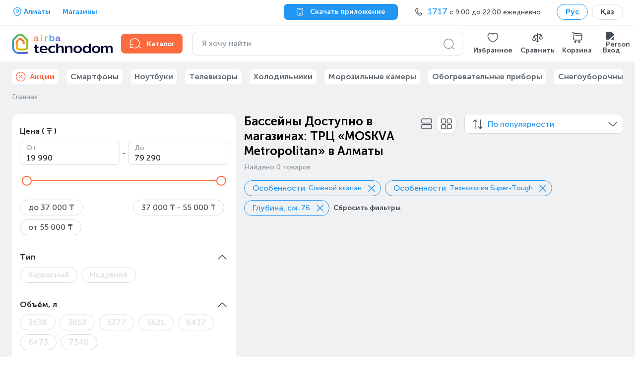

--- FILE ---
content_type: text/css; charset=UTF-8
request_url: https://www.technodom.kz/_next/static/css/9ff93041253dcd6c.css
body_size: 700
content:
@keyframes DetailsList_fade-in__LDjPm{0%{opacity:0}to{opacity:1}}@keyframes DetailsList_spin__gB0yM{0%{transform:rotate(0deg)}to{transform:rotate(1turn)}}.DetailsList_block__Y8Rfv{margin-bottom:1.5em}.DetailsList_summary__wrucA{display:flex;align-items:center;justify-content:space-between;padding-right:1em;font-weight:700;line-height:2em;list-style:none;cursor:pointer}.DetailsList_summary__wrucA:last-child{margin-bottom:0}.DetailsList_expandIcon__1X993{transition:transform .2s ease;transform:rotate(180deg)}details[open] .DetailsList_expandIcon__1X993{transform:rotate(0deg)}.DetailsList_item__BivlG{font-size:.9em}.DetailsList_item__BivlG:not(:last-child){margin-bottom:.75em}.DetailsList_item__BivlG:only-child:before{content:none}@keyframes CategoryFAQ_fade-in__Ptn1I{0%{opacity:0}to{opacity:1}}@keyframes CategoryFAQ_spin__14Q9w{0%{transform:rotate(0deg)}to{transform:rotate(1turn)}}.CategoryFAQ_block__5Noa9{margin:2em 0}.CategoryFAQ_title___Gsq8{margin-bottom:1em}@keyframes CategoryDetails_fade-in__YCz_I{0%{opacity:0}to{opacity:1}}@keyframes CategoryDetails_spin__47Svt{0%{transform:rotate(0deg)}to{transform:rotate(1turn)}}.CategoryDetails_block__JUpSQ{max-height:260px;padding:16px;margin-top:24px;background-color:#fff;border-radius:16px}@media(max-width:767px){.CategoryDetails_block__JUpSQ{border-radius:0}}.CategoryDetails_block__JUpSQ.CategoryDetails_opened__Ups2n{position:relative;max-height:none}.CategoryDetails_description__OSU1Q{position:relative}.CategoryDetails_description__OSU1Q.CategoryDetails_collapsed__Q6pHE{max-height:160px;overflow:hidden}.CategoryDetails_description__OSU1Q.CategoryDetails_collapsed__Q6pHE:after{position:absolute;bottom:0;z-index:1;width:100%;height:50%;content:"";background:linear-gradient(180deg,hsla(0,0%,100%,0) 0,#fff 100px,#fff)}@media(max-width:767px){.CategoryDetails_description__OSU1Q.CategoryDetails_collapsed__Q6pHE{max-height:240px}}.CategoryDetails_tableWrapper__eHu34{margin-bottom:24px}.CategoryDetails_table__yp09w{width:100%;border-collapse:collapse;border:1px solid var(--gray-30)}.CategoryDetails_table__yp09w td,.CategoryDetails_table__yp09w th{padding:8px;border:1px solid var(--gray-30)}.CategoryDetails_toggleWrapper__4y_YA{display:flex;justify-content:center}

--- FILE ---
content_type: application/javascript; charset=UTF-8
request_url: https://www.technodom.kz/_next/static/chunks/6140.d41fd6e2160db6e2.js
body_size: 6927
content:
(self.webpackChunk_N_E=self.webpackChunk_N_E||[]).push([[6140],{46140:function(e,t,r){"use strict";function _defineProperty(e,t,r){return t in e?Object.defineProperty(e,t,{value:r,enumerable:!0,configurable:!0,writable:!0}):e[t]=r,e}function _arrayLikeToArray(e,t){(null==t||t>e.length)&&(t=e.length);for(var r=0,n=Array(t);r<t;r++)n[r]=e[r];return n}function _unsupportedIterableToArray(e,t){if(e){if("string"==typeof e)return _arrayLikeToArray(e,t);var r=Object.prototype.toString.call(e).slice(8,-1);if("Object"===r&&e.constructor&&(r=e.constructor.name),"Map"===r||"Set"===r)return Array.from(e);if("Arguments"===r||/^(?:Ui|I)nt(?:8|16|32)(?:Clamped)?Array$/.test(r))return _arrayLikeToArray(e,t)}}function _toConsumableArray(e){return function(e){if(Array.isArray(e))return _arrayLikeToArray(e)}(e)||function(e){if("undefined"!=typeof Symbol&&null!=e[Symbol.iterator]||null!=e["@@iterator"])return Array.from(e)}(e)||_unsupportedIterableToArray(e)||function(){throw TypeError("Invalid attempt to spread non-iterable instance.\nIn order to be iterable, non-array objects must have a [Symbol.iterator]() method.")}()}function _slicedToArray(e,t){return function(e){if(Array.isArray(e))return e}(e)||function(e,t){var r,n,a=null==e?null:"undefined"!=typeof Symbol&&e[Symbol.iterator]||e["@@iterator"];if(null!=a){var o=[],u=!0,i=!1;try{for(a=a.call(e);!(u=(r=a.next()).done)&&(o.push(r.value),!t||o.length!==t);u=!0);}catch(e){i=!0,n=e}finally{try{u||null==a.return||a.return()}finally{if(i)throw n}}return o}}(e,t)||_unsupportedIterableToArray(e,t)||function(){throw TypeError("Invalid attempt to destructure non-iterable instance.\nIn order to be iterable, non-array objects must have a [Symbol.iterator]() method.")}()}function _typeof(e){return(_typeof="function"==typeof Symbol&&"symbol"==typeof Symbol.iterator?function(e){return typeof e}:function(e){return e&&"function"==typeof Symbol&&e.constructor===Symbol&&e!==Symbol.prototype?"symbol":typeof e})(e)}r.r(t),r.d(t,{default:function(){return b}});var n,a,o=r(67294),u=r(94184),i=r.n(u),l=r(96774),c=r.n(l);function arrayLikeToArray_arrayLikeToArray(e,t){(null==t||t>e.length)&&(t=e.length);for(var r=0,n=Array(t);r<t;r++)n[r]=e[r];return n}function slicedToArray_slicedToArray(e,t){return function(e){if(Array.isArray(e))return e}(e)||function(e,t){var r,n,a=null==e?null:"undefined"!=typeof Symbol&&e[Symbol.iterator]||e["@@iterator"];if(null!=a){var o=[],u=!0,i=!1;try{for(a=a.call(e);!(u=(r=a.next()).done)&&(o.push(r.value),!t||o.length!==t);u=!0);}catch(e){i=!0,n=e}finally{try{u||null==a.return||a.return()}finally{if(i)throw n}}return o}}(e,t)||function(e,t){if(e){if("string"==typeof e)return arrayLikeToArray_arrayLikeToArray(e,t);var r=Object.prototype.toString.call(e).slice(8,-1);if("Object"===r&&e.constructor&&(r=e.constructor.name),"Map"===r||"Set"===r)return Array.from(e);if("Arguments"===r||/^(?:Ui|I)nt(?:8|16|32)(?:Clamped)?Array$/.test(r))return arrayLikeToArray_arrayLikeToArray(e,t)}}(e,t)||function(){throw TypeError("Invalid attempt to destructure non-iterable instance.\nIn order to be iterable, non-array objects must have a [Symbol.iterator]() method.")}()}function useEvent(e){var t=o.useRef();return t.current=e,o.useCallback(function(){for(var e,r=arguments.length,n=Array(r),a=0;a<r;a++)n[a]=arguments[a];return null===(e=t.current)||void 0===e?void 0:e.call.apply(e,[t].concat(n))},[])}var s="undefined"!=typeof window&&window.document&&window.document.createElement?o.useLayoutEffect:o.useEffect,useLayoutUpdateEffect=function(e,t){var r=o.useRef(!0);s(function(){if(!r.current)return e()},t),s(function(){return r.current=!1,function(){r.current=!0}},[])};function hasValue(e){return void 0!==e}function _extends(){return(_extends=Object.assign?Object.assign.bind():function(e){for(var t=1;t<arguments.length;t++){var r=arguments[t];for(var n in r)Object.prototype.hasOwnProperty.call(r,n)&&(e[n]=r[n])}return e}).apply(this,arguments)}function _objectWithoutProperties(e,t){if(null==e)return{};var r,n,a=function(e,t){if(null==e)return{};var r,n,a={},o=Object.keys(e);for(n=0;n<o.length;n++)r=o[n],t.indexOf(r)>=0||(a[r]=e[r]);return a}(e,t);if(Object.getOwnPropertySymbols){var o=Object.getOwnPropertySymbols(e);for(n=0;n<o.length;n++)r=o[n],!(t.indexOf(r)>=0)&&Object.prototype.propertyIsEnumerable.call(e,r)&&(a[r]=e[r])}return a}function ownKeys(e,t){var r=Object.keys(e);if(Object.getOwnPropertySymbols){var n=Object.getOwnPropertySymbols(e);t&&(n=n.filter(function(t){return Object.getOwnPropertyDescriptor(e,t).enumerable})),r.push.apply(r,n)}return r}function _objectSpread2(e){for(var t=1;t<arguments.length;t++){var r=null!=arguments[t]?arguments[t]:{};t%2?ownKeys(Object(r),!0).forEach(function(t){_defineProperty(e,t,r[t])}):Object.getOwnPropertyDescriptors?Object.defineProperties(e,Object.getOwnPropertyDescriptors(r)):ownKeys(Object(r)).forEach(function(t){Object.defineProperty(e,t,Object.getOwnPropertyDescriptor(r,t))})}return e}(n=a||(a={}))[n.INNER=0]="INNER",n[n.PROP=1]="PROP";var f={PAGE_UP:33,PAGE_DOWN:34,END:35,HOME:36,LEFT:37,UP:38,RIGHT:39,DOWN:40},d=o.createContext({min:0,max:0,direction:"ltr",step:1,includedStart:0,includedEnd:0,tabIndex:0});function getDirectionStyle(e,t,r,n){var a=(t-r)/(n-r),o={};switch(e){case"rtl":o.right="".concat(100*a,"%"),o.transform="translateX(50%)";break;case"btt":o.bottom="".concat(100*a,"%"),o.transform="translateY(50%)";break;case"ttb":o.top="".concat(100*a,"%"),o.transform="translateY(-50%)";break;default:o.left="".concat(100*a,"%"),o.transform="translateX(-50%)"}return o}function getIndex(e,t){return Array.isArray(e)?e[t]:e}var v=["prefixCls","value","valueIndex","onStartMove","style","render","dragging","onOffsetChange"],y=o.forwardRef(function(e,t){var r,n,a=e.prefixCls,u=e.value,l=e.valueIndex,c=e.onStartMove,s=e.style,y=e.render,m=e.dragging,p=e.onOffsetChange,b=_objectWithoutProperties(e,v),g=o.useContext(d),h=g.min,S=g.max,x=g.direction,E=g.disabled,M=g.range,_=g.tabIndex,A=g.ariaLabelForHandle,k=g.ariaLabelledByForHandle,C=g.ariaValueTextFormatterForHandle,T="".concat(a,"-handle"),onInternalStartMove=function(e){E||c(e,l)},O=getDirectionStyle(x,u,h,S),P=o.createElement("div",_extends({ref:t,className:i()(T,(_defineProperty(r={},"".concat(T,"-").concat(l+1),M),_defineProperty(r,"".concat(T,"-dragging"),m),r)),style:_objectSpread2(_objectSpread2({},O),s),onMouseDown:onInternalStartMove,onTouchStart:onInternalStartMove,onKeyDown:function(e){if(!E){var t=null;switch(e.which||e.keyCode){case f.LEFT:t="ltr"===x||"btt"===x?-1:1;break;case f.RIGHT:t="ltr"===x||"btt"===x?1:-1;break;case f.UP:t="ttb"!==x?1:-1;break;case f.DOWN:t="ttb"!==x?-1:1;break;case f.HOME:t="min";break;case f.END:t="max";break;case f.PAGE_UP:t=2;break;case f.PAGE_DOWN:t=-2}null!==t&&(e.preventDefault(),p(t,l))}},tabIndex:E?null:getIndex(_,l),role:"slider","aria-valuemin":h,"aria-valuemax":S,"aria-valuenow":u,"aria-disabled":E,"aria-label":getIndex(A,l),"aria-labelledby":getIndex(k,l),"aria-valuetext":null===(n=getIndex(C,l))||void 0===n?void 0:n(u)},b));return y&&(P=y(P,{index:l,prefixCls:a,value:u,dragging:m})),P}),m=["prefixCls","style","onStartMove","onOffsetChange","values","handleRender","draggingIndex"],p=o.forwardRef(function(e,t){var r=e.prefixCls,n=e.style,a=e.onStartMove,u=e.onOffsetChange,i=e.values,l=e.handleRender,c=e.draggingIndex,s=_objectWithoutProperties(e,m),f=o.useRef({});return o.useImperativeHandle(t,function(){return{focus:function(e){var t;null===(t=f.current[e])||void 0===t||t.focus()}}}),o.createElement(o.Fragment,null,i.map(function(e,t){return o.createElement(y,_extends({ref:function(e){e?f.current[t]=e:delete f.current[t]},dragging:c===t,prefixCls:r,style:getIndex(n,t),key:t,value:e,valueIndex:t,onStartMove:a,onOffsetChange:u,render:l},s))}))});function getPosition(e){var t="touches"in e?e.touches[0]:e;return{pageX:t.pageX,pageY:t.pageY}}function Track(e){var t=e.prefixCls,r=e.style,n=e.start,a=e.end,u=e.index,l=e.onStartMove,c=o.useContext(d),s=c.direction,f=c.min,v=c.max,y=c.disabled,m=c.range,p="".concat(t,"-track"),b=(n-f)/(v-f),g=(a-f)/(v-f),onInternalStartMove=function(e){!y&&l&&l(e,-1)},h={};switch(s){case"rtl":h.right="".concat(100*b,"%"),h.width="".concat(100*g-100*b,"%");break;case"btt":h.bottom="".concat(100*b,"%"),h.height="".concat(100*g-100*b,"%");break;case"ttb":h.top="".concat(100*b,"%"),h.height="".concat(100*g-100*b,"%");break;default:h.left="".concat(100*b,"%"),h.width="".concat(100*g-100*b,"%")}return o.createElement("div",{className:i()(p,m&&"".concat(p,"-").concat(u+1)),style:_objectSpread2(_objectSpread2({},h),r),onMouseDown:onInternalStartMove,onTouchStart:onInternalStartMove})}function Tracks(e){var t=e.prefixCls,r=e.style,n=e.values,a=e.startPoint,u=e.onStartMove,i=o.useContext(d),l=i.included,c=i.range,s=i.min,f=o.useMemo(function(){if(!c){if(0===n.length)return[];var e=null!=a?a:s,t=n[0];return[{start:Math.min(e,t),end:Math.max(e,t)}]}for(var r=[],o=0;o<n.length-1;o+=1)r.push({start:n[o],end:n[o+1]});return r},[n,c,a,s]);return l?f.map(function(e,n){var a=e.start,i=e.end;return o.createElement(Track,{index:n,prefixCls:t,style:getIndex(r,n),start:a,end:i,key:n,onStartMove:u})}):null}function Mark(e){var t=e.prefixCls,r=e.style,n=e.children,a=e.value,u=e.onClick,l=o.useContext(d),c=l.min,s=l.max,f=l.direction,v=l.includedStart,y=l.includedEnd,m=l.included,p="".concat(t,"-text"),b=getDirectionStyle(f,a,c,s);return o.createElement("span",{className:i()(p,_defineProperty({},"".concat(p,"-active"),m&&v<=a&&a<=y)),style:_objectSpread2(_objectSpread2({},b),r),onMouseDown:function(e){e.stopPropagation()},onClick:function(){u(a)}},n)}function Marks(e){var t=e.prefixCls,r=e.marks,n=e.onClick,a="".concat(t,"-mark");return r.length?o.createElement("div",{className:a},r.map(function(e){var t=e.value,r=e.style,u=e.label;return o.createElement(Mark,{key:t,prefixCls:a,style:r,value:t,onClick:n},u)})):null}function Dot(e){var t=e.prefixCls,r=e.value,n=e.style,a=e.activeStyle,u=o.useContext(d),l=u.min,c=u.max,s=u.direction,f=u.included,v=u.includedStart,y=u.includedEnd,m="".concat(t,"-dot"),p=f&&v<=r&&r<=y,b=_objectSpread2(_objectSpread2({},getDirectionStyle(s,r,l,c)),"function"==typeof n?n(r):n);return p&&(b=_objectSpread2(_objectSpread2({},b),"function"==typeof a?a(r):a)),o.createElement("span",{className:i()(m,_defineProperty({},"".concat(m,"-active"),p)),style:b})}function Steps(e){var t=e.prefixCls,r=e.marks,n=e.dots,a=e.style,u=e.activeStyle,i=o.useContext(d),l=i.min,c=i.max,s=i.step,f=o.useMemo(function(){var e=new Set;if(r.forEach(function(t){e.add(t.value)}),n&&null!==s)for(var t=l;t<=c;)e.add(t),t+=s;return Array.from(e)},[l,c,s,n,r]);return o.createElement("div",{className:"".concat(t,"-step")},f.map(function(e){return o.createElement(Dot,{prefixCls:t,key:e,value:e,style:a,activeStyle:u})}))}var b=o.forwardRef(function(e,t){var r,n,u,l,f,v,y,m,b,g,h,S,x,E,M,_,A,k,C,T,O,P,w,j,I,L,R,N,D,V,F,H,U,B,W,X,Y,G,K,$,z,q,J=e.prefixCls,Q=void 0===J?"rc-slider":J,Z=e.className,ee=e.style,et=e.disabled,er=void 0!==et&&et,en=e.autoFocus,ea=e.onFocus,eo=e.onBlur,eu=e.min,ei=void 0===eu?0:eu,el=e.max,ec=void 0===el?100:el,es=e.step,ef=void 0===es?1:es,ed=e.value,ev=e.defaultValue,ey=e.range,em=e.count,ep=e.onChange,eb=e.onBeforeChange,eg=e.onAfterChange,eh=e.allowCross,eS=void 0===eh||eh,ex=e.pushable,eE=void 0!==ex&&ex,eM=e.draggableTrack,e_=e.reverse,eA=e.vertical,ek=e.included,eC=void 0===ek||ek,eT=e.startPoint,eO=e.trackStyle,eP=e.handleStyle,ew=e.railStyle,ej=e.dotStyle,eI=e.activeDotStyle,eL=e.marks,eR=e.dots,eN=e.handleRender,eD=e.tabIndex,eV=void 0===eD?0:eD,eF=e.ariaLabelForHandle,eH=e.ariaLabelledByForHandle,eU=e.ariaValueTextFormatterForHandle,eB=o.useRef(),eW=o.useRef(),eX=o.useMemo(function(){return eA?e_?"ttb":"btt":e_?"rtl":"ltr"},[e_,eA]),eY=o.useMemo(function(){return isFinite(ei)?ei:0},[ei]),eG=o.useMemo(function(){return isFinite(ec)?ec:100},[ec]),eK=o.useMemo(function(){return null!==ef&&ef<=0?1:ef},[ef]),e$=o.useMemo(function(){return!0===eE?eK:eE>=0&&eE},[eE,eK]),ez=o.useMemo(function(){return Object.keys(eL||{}).map(function(e){var t=eL[e],r={value:Number(e)};return t&&"object"===_typeof(t)&&!o.isValidElement(t)&&("label"in t||"style"in t)?(r.style=t.style,r.label=t.label):r.label=t,r}).filter(function(e){var t=e.label;return t||"number"==typeof t}).sort(function(e,t){return e.value-t.value})},[eL]),eq=_slicedToArray((r=o.useCallback(function(e){return isFinite(e),Math.max(eY,Math.min(eG,e))},[eY,eG]),n=o.useCallback(function(e){if(null!==eK){var t=eY+Math.round((r(e)-eY)/eK)*eK,getDecimal=function(e){return(String(e).split(".")[1]||"").length},n=Math.max(getDecimal(eK),getDecimal(eG),getDecimal(eY)),a=Number(t.toFixed(n));return eY<=a&&a<=eG?a:null}return null},[eK,eY,eG,r]),u=o.useCallback(function(e){var t=r(e),a=ez.map(function(e){return e.value});null!==eK&&a.push(n(e)),a.push(eY,eG);var o=a[0],u=eG-eY;return a.forEach(function(e){var r=Math.abs(t-e);r<=u&&(o=e,u=r)}),o},[eY,eG,ez,eK,r,n]),l=function offsetValue(e,t,r){var a=arguments.length>3&&void 0!==arguments[3]?arguments[3]:"unit";if("number"==typeof t){var o,u=e[r],i=u+t,l=[];ez.forEach(function(e){l.push(e.value)}),l.push(eY,eG),l.push(n(u));var c=t>0?1:-1;"unit"===a?l.push(n(u+c*eK)):l.push(n(i)),l=l.filter(function(e){return null!==e}).filter(function(e){return t<0?e<=u:e>=u}),"unit"===a&&(l=l.filter(function(e){return e!==u}));var s="unit"===a?u:i,f=Math.abs((o=l[0])-s);if(l.forEach(function(e){var t=Math.abs(e-s);t<f&&(o=e,f=t)}),void 0===o)return t<0?eY:eG;if("dist"===a)return o;if(Math.abs(t)>1){var d=_toConsumableArray(e);return d[r]=o,offsetValue(d,t-c,r,a)}return o}return"min"===t?eY:"max"===t?eG:void 0},f=function(e,t,r){var n=arguments.length>3&&void 0!==arguments[3]?arguments[3]:"unit",a=e[r],o=l(e,t,r,n);return{value:o,changed:o!==a}},v=function(e){return null===e$&&0===e||"number"==typeof e$&&e<e$},[u,function(e,t,r){var n=arguments.length>3&&void 0!==arguments[3]?arguments[3]:"unit",a=e.map(u),o=a[r],i=l(a,t,r,n);if(a[r]=i,!1===eS){var c=e$||0;r>0&&a[r-1]!==o&&(a[r]=Math.max(a[r],a[r-1]+c)),r<a.length-1&&a[r+1]!==o&&(a[r]=Math.min(a[r],a[r+1]-c))}else if("number"==typeof e$||null===e$){for(var s=r+1;s<a.length;s+=1)for(var d=!0;v(a[s]-a[s-1])&&d;){var y=f(a,1,s);a[s]=y.value,d=y.changed}for(var m=r;m>0;m-=1)for(var p=!0;v(a[m]-a[m-1])&&p;){var b=f(a,-1,m-1);a[m-1]=b.value,p=b.changed}for(var g=a.length-1;g>0;g-=1)for(var h=!0;v(a[g]-a[g-1])&&h;){var S=f(a,-1,g-1);a[g-1]=S.value,h=S.changed}for(var x=0;x<a.length-1;x+=1)for(var E=!0;v(a[x+1]-a[x])&&E;){var M=f(a,1,x+1);a[x+1]=M.value,E=M.changed}}return{value:a[r],values:a}}]),2),eJ=eq[0],eQ=eq[1],eZ=_slicedToArray((m=(y={value:ed}).defaultValue,b=y.value,g=y.onChange,h=y.postState,S=o.useRef(!1),E=(x=slicedToArray_slicedToArray(o.useState(function(){var e,t=void 0;return hasValue(b)?(t=b,e=a.PROP):hasValue(m)?(t="function"==typeof m?m():m,e=a.PROP):(t="function"==typeof ev?ev():ev,e=a.INNER),[t,e,t]}),2))[0],M=x[1],o.useEffect(function(){return S.current=!1,function(){S.current=!0}},[]),A=(_=slicedToArray_slicedToArray([E,function(e,t){t&&S.current||M(e)}],2))[0],k=_[1],C=hasValue(b)?b:A[0],T=h?h(C):C,useLayoutUpdateEffect(function(){k(function(e){var t=slicedToArray_slicedToArray(e,1)[0];return[b,a.PROP,t]})},[b]),O=o.useRef(),P=useEvent(function(e,t){k(function(t){var r=slicedToArray_slicedToArray(t,3),n=r[0],o=r[1],u=r[2],i="function"==typeof e?e(n):e;if(i===n)return t;var l=o===a.INNER&&O.current!==u?u:n;return[i,a.INNER,l]},t)}),w=useEvent(g),s(function(){var e=slicedToArray_slicedToArray(A,3),t=e[0],r=e[1],n=e[2];t!==n&&r===a.INNER&&(w(t,n),O.current=n)},[A]),[T,P]),2),e0=eZ[0],e1=eZ[1],e2=o.useMemo(function(){var e=null==e0?[]:Array.isArray(e0)?e0:[e0],t=_slicedToArray(e,1)[0],r=void 0===t?eY:t,n=null===e0?[]:[r];if(ey){if(n=_toConsumableArray(e),em||void 0===e0){var a,o=em>=0?em+1:2;for(n=n.slice(0,o);n.length<o;)n.push(null!==(a=n[n.length-1])&&void 0!==a?a:eY)}n.sort(function(e,t){return e-t})}return n.forEach(function(e,t){n[t]=eJ(e)}),n},[e0,ey,eY,em,eJ]),e3=o.useRef(e2);e3.current=e2;var getTriggerValue=function(e){return ey?e:e[0]},triggerChange=function(e){var t=_toConsumableArray(e).sort(function(e,t){return e-t});ep&&!c()(t,e3.current)&&ep(getTriggerValue(t)),e1(t)},changeToCloseValue=function(e){if(!er){var t=0,r=eG-eY;e2.forEach(function(n,a){var o=Math.abs(e-n);o<=r&&(r=o,t=a)});var n=_toConsumableArray(e2);n[t]=e,ey&&!e2.length&&void 0===em&&n.push(e),null==eb||eb(getTriggerValue(n)),triggerChange(n),null==eg||eg(getTriggerValue(n))}},e4=_slicedToArray(o.useState(null),2),e6=e4[0],e7=e4[1];o.useEffect(function(){if(null!==e6){var e=e2.indexOf(e6);e>=0&&eB.current.focus(e)}e7(null)},[e6]);var e8=o.useMemo(function(){return(!eM||null!==eK)&&eM},[eM,eK]),e5=(j=function(){null==eg||eg(getTriggerValue(e3.current))},L=(I=_slicedToArray(o.useState(null),2))[0],R=I[1],D=(N=_slicedToArray(o.useState(-1),2))[0],V=N[1],H=(F=_slicedToArray(o.useState(e2),2))[0],U=F[1],W=(B=_slicedToArray(o.useState(e2),2))[0],X=B[1],Y=o.useRef(null),G=o.useRef(null),o.useEffect(function(){-1===D&&U(e2)},[e2,D]),o.useEffect(function(){return function(){document.removeEventListener("mousemove",Y.current),document.removeEventListener("mouseup",G.current),document.removeEventListener("touchmove",Y.current),document.removeEventListener("touchend",G.current)}},[]),K=function(e,t){H.some(function(t,r){return t!==e[r]})&&(void 0!==t&&R(t),U(e),triggerChange(e))},$=function(e,t){if(-1===e){var r=W[0],n=W[W.length-1],a=eY-r,o=t*(eG-eY);o=eJ(r+(o=Math.min(o=Math.max(o,a),eG-n)))-r,K(W.map(function(e){return e+o}))}else{var u=_toConsumableArray(H);u[e]=W[e];var i=eQ(u,(eG-eY)*t,e,"dist");K(i.values,i.value)}},(z=o.useRef($)).current=$,[D,L,o.useMemo(function(){var e=_toConsumableArray(e2).sort(function(e,t){return e-t}),t=_toConsumableArray(H).sort(function(e,t){return e-t});return e.every(function(e,r){return e===t[r]})?H:e2},[e2,H]),function(e,t){e.stopPropagation();var r=e2[t];V(t),R(r),X(e2);var n=getPosition(e),a=n.pageX,o=n.pageY,onMouseMove=function(e){e.preventDefault();var r,n=getPosition(e),u=n.pageX,i=n.pageY,l=u-a,c=i-o,s=eW.current.getBoundingClientRect(),f=s.width,d=s.height;switch(eX){case"btt":r=-c/d;break;case"ttb":r=c/d;break;case"rtl":r=-l/f;break;default:r=l/f}z.current(t,r)},onMouseUp=function onMouseUp(e){e.preventDefault(),document.removeEventListener("mouseup",onMouseUp),document.removeEventListener("mousemove",onMouseMove),document.removeEventListener("touchend",onMouseUp),document.removeEventListener("touchmove",onMouseMove),Y.current=null,G.current=null,V(-1),j()};document.addEventListener("mouseup",onMouseUp),document.addEventListener("mousemove",onMouseMove),document.addEventListener("touchend",onMouseUp),document.addEventListener("touchmove",onMouseMove),Y.current=onMouseMove,G.current=onMouseUp}]),e9=_slicedToArray(e5,4),te=e9[0],tt=e9[1],tr=e9[2],tn=e9[3],onStartMove=function(e,t){tn(e,t),null==eb||eb(getTriggerValue(e3.current))},ta=-1!==te;o.useEffect(function(){if(!ta){var e=e2.lastIndexOf(tt);eB.current.focus(e)}},[ta]);var to=o.useMemo(function(){return _toConsumableArray(tr).sort(function(e,t){return e-t})},[tr]),tu=_slicedToArray(o.useMemo(function(){return ey?[to[0],to[to.length-1]]:[eY,to[0]]},[to,ey,eY]),2),ti=tu[0],tl=tu[1];o.useImperativeHandle(t,function(){return{focus:function(){eB.current.focus(0)},blur:function(){var e=document.activeElement;eW.current.contains(e)&&(null==e||e.blur())}}}),o.useEffect(function(){en&&eB.current.focus(0)},[]);var tc=o.useMemo(function(){return{min:eY,max:eG,direction:eX,disabled:er,step:eK,included:eC,includedStart:ti,includedEnd:tl,range:ey,tabIndex:eV,ariaLabelForHandle:eF,ariaLabelledByForHandle:eH,ariaValueTextFormatterForHandle:eU}},[eY,eG,eX,er,eK,eC,ti,tl,ey,eV,eF,eH,eU]);return o.createElement(d.Provider,{value:tc},o.createElement("div",{ref:eW,className:i()(Q,Z,(_defineProperty(q={},"".concat(Q,"-disabled"),er),_defineProperty(q,"".concat(Q,"-vertical"),eA),_defineProperty(q,"".concat(Q,"-horizontal"),!eA),_defineProperty(q,"".concat(Q,"-with-marks"),ez.length),q)),style:ee,onMouseDown:function(e){e.preventDefault();var t,r=eW.current.getBoundingClientRect(),n=r.width,a=r.height,o=r.left,u=r.top,i=r.bottom,l=r.right,c=e.clientX,s=e.clientY;switch(eX){case"btt":t=(i-s)/a;break;case"ttb":t=(s-u)/a;break;case"rtl":t=(l-c)/n;break;default:t=(c-o)/n}changeToCloseValue(eJ(eY+t*(eG-eY)))}},o.createElement("div",{className:"".concat(Q,"-rail"),style:ew}),o.createElement(Tracks,{prefixCls:Q,style:eO,values:to,startPoint:eT,onStartMove:e8?onStartMove:null}),o.createElement(Steps,{prefixCls:Q,marks:ez,dots:eR,style:ej,activeStyle:eI}),o.createElement(p,{ref:eB,prefixCls:Q,style:eP,values:tr,draggingIndex:te,onStartMove:onStartMove,onOffsetChange:function(e,t){if(!er){var r=eQ(e2,e,t);null==eb||eb(getTriggerValue(e2)),triggerChange(r.values),null==eg||eg(getTriggerValue(r.values)),e7(r.value)}},onFocus:ea,onBlur:eo,handleRender:eN}),o.createElement(Marks,{prefixCls:Q,marks:ez,onClick:changeToCloseValue})))})},96774:function(e){e.exports=function(e,t,r,n){var a=r?r.call(n,e,t):void 0;if(void 0!==a)return!!a;if(e===t)return!0;if("object"!=typeof e||!e||"object"!=typeof t||!t)return!1;var o=Object.keys(e),u=Object.keys(t);if(o.length!==u.length)return!1;for(var i=Object.prototype.hasOwnProperty.bind(t),l=0;l<o.length;l++){var c=o[l];if(!i(c))return!1;var s=e[c],f=t[c];if(!1===(a=r?r.call(n,s,f,c):void 0)||void 0===a&&s!==f)return!1}return!0}}}]);

--- FILE ---
content_type: application/javascript; charset=UTF-8
request_url: https://www.technodom.kz/_next/static/chunks/1685-5be64008a7c74ef9.js
body_size: 7573
content:
(self.webpackChunk_N_E=self.webpackChunk_N_E||[]).push([[1685],{50338:function(t,e,r){"use strict";r.d(e,{V:function(){return useEffectAfterMount}});var i=r(67294),useEffectAfterMount=function(t,e){var r=(0,i.useRef)(!1);(0,i.useEffect)(function(){r.current?t():r.current=!0},e)}},77056:function(t,e,r){"use strict";r.d(e,{Z:function(){return l}});var i=r(92777),n=r(82262),o=r(59499),a=r(68949),c=r(21388),s=r(69454),l=function(){function CategoryFiltersVM(){var t=this;(0,i.Z)(this,CategoryFiltersVM),(0,o.Z)(this,"isSeparateFilterShown",!1),(0,o.Z)(this,"separateFilter",null),(0,o.Z)(this,"isAllFiltersShown",!1),(0,o.Z)(this,"isFiltersModalOpen",!1),(0,o.Z)(this,"setIsFiltersModalOpen",function(e){t.isFiltersModalOpen=e}),(0,o.Z)(this,"closeFiltersModal",function(){t.setIsFiltersModalOpen(!1)}),(0,o.Z)(this,"setIsSeparateFilterShown",function(e){t.isSeparateFilterShown=e}),(0,o.Z)(this,"setIsAllFiltersShown",function(e){t.isAllFiltersShown=e}),(0,o.Z)(this,"setSeparateFilter",function(e){t.separateFilter=e}),(0,o.Z)(this,"onShowMoreButtonClickOutside",function(e){t.setSeparateFilter(e),t.setIsSeparateFilterShown(!t.isSeparateFilterShown)}),(0,o.Z)(this,"isSearchVisibleCondition",function(t,e){return(e>c.ez||t===s.o.CHECKLIST&&e>9)&&t!==s.o.RANGE&&t!==s.o.COLOR}),(0,o.Z)(this,"onCloseButtonClicked",function(){if(t.isSeparateFilterShown){t.setIsSeparateFilterShown(!1);return}t.closeFiltersModal()}),(0,a.makeAutoObservable)(this)}return(0,n.Z)(CategoryFiltersVM,[{key:"separateFilterProps",get:function(){var t,e,r,i,n,o;return{filterItemId:null!==(t=null===(e=this.separateFilter)||void 0===e?void 0:e.id)&&void 0!==t?t:"",items:null!==(r=null===(i=this.separateFilter)||void 0===i?void 0:i.options)&&void 0!==r?r:[],type:null!==(n=null===(o=this.separateFilter)||void 0===o?void 0:o.type)&&void 0!==n?n:""}}}]),CategoryFiltersVM}()},92593:function(t,e,r){"use strict";r.d(e,{O:function(){return n},d:function(){return useCategoryFilters}});var i=r(67294),n=(0,i.createContext)(null),useCategoryFilters=function(){var t=(0,i.useContext)(n);if(null===t)throw Error("You have forgotten to wrap your root component with RootStoreProvider");return t}},57343:function(t,e,r){"use strict";r.d(e,{M:function(){return N}});var i=r(59499),n=r(90512),o=r(78036),a=r(51702),c=r(67294),s=r(6654),l=r(68895),u=r(18014),d=r(43836),p=r(9944),f=r(50946),h=r(73051),g=r(7683),m=r(18794),_=r(89411),v=r(92040),y=r(16285),P=r(24316),C=r(92593),j=r(50178),b=r(88857),x=r(39344),O=r(69353),w=r(57222),L=r.n(w),S=r(89753),T=r(85893),N=(0,o.Pi)(function(t){var e=t.filtersModalParentId,r=t.products,o=void 0===r?[]:r,w=t.viewportWidth,N=t.productsFoundNumber,I=t.sortFields,A=t.activeSortingValue,F=t.setProductsSorting,k=t.isBrandPage,D=t.isLoadingProducts,Z=t.isMobile,R=t.productsCount,M=t.setFetchingPageError,E=t.isErrorWhenFetchPage,B=t.currentPage,V=t.totalPages,z=t.onAddToCartSuccess,K=t.recommendations,W=void 0===K?[]:K,H=t.paginationList,q=t.searchQuery,G=void 0===q?"":q,U=t.target,Q=t.onOpenPreorderModal,Y=t.catName,X=t.header,J=t.isBot,$=(0,a.$G)(["common","product","errors"]).t,tt=(0,m.oR)(),te=tt.core,tr=te.isHorizontalProductCardView,ti=te.currentCity,tn=tt.filtersStore,to=tn.totalActiveFiltersCount,ta=tn.categories,tc=(0,C.d)().setIsFiltersModalOpen,ts=(0,c.useState)(!1),tl=ts[0],tu=ts[1],td=!!o.length,tp=!!W.length,tf=!!(void 0===H?function(){return[]}:H)(w).length,th=U===y.mo,tg=(0,_.l)(),tm=(0,c.useMemo)(function(){return null==I?void 0:I.options.map(function(t){return{label:(0,T.jsxs)("span",{className:L().sortOption,children:[(0,T.jsx)(p.k,{className:L().radio,id:t.value,isChecked:A===t.value,onClick:function(){},size:Z?"M":"L"}),(0,T.jsx)("span",{className:L().sortOptionText,children:$("product:sort.".concat(t.label))})]}),value:t.value}})},[I,$,A]),t_=(0,c.useCallback)(function(){M(!1)},[M]),tv=(0,c.useMemo)(function(){var t=(null==I?void 0:I.options.find(function(t){return t.value===A}))||{label:$("product:sort.popularity"),value:P.a6.SCORE},e=t.label,r=t.value;return Z?{value:r,label:$("product:sort.".concat(e))}:{value:r,label:(0,T.jsxs)("span",{className:L().sortValue,children:[(0,T.jsx)(d.S,{}),(0,T.jsx)("span",{children:$("product:sort.".concat(e))})]})}},[tm,A,Z]),ty=!D&&td&&tf&&Number(R)>y.QH;return(0,T.jsxs)("article",{className:(0,n.Z)(L().block,(0,i.Z)({},L().horizontalProductCards,tr)),children:[(0,T.jsxs)("header",{className:L().header,children:[(0,T.jsxs)("div",{className:L().titleWrapper,children:[(0,T.jsx)(b.XH,{catName:Y,currentCity:ti,header:X,isBrandPage:k,isSearchPage:th,searchQuery:G}),(0,T.jsx)("p",{className:L().subtitle,children:$("product:foundProducts",{count:Number(N)})}),(0,T.jsx)(f.g,{match:tp&&!td,children:(0,T.jsx)("p",{className:L().subtitle,children:$("product:unfortunatelyEmptyRequest")})})]}),(0,T.jsx)(f.g,{match:!Z,children:(0,T.jsxs)("div",{className:L().controlsWrapper,children:[(0,T.jsx)(b.UA,{}),(0,T.jsx)(b.j,{currentSortingValue:tv,handleSortFieldChange:F,sortFieldOptionsTranslated:tm})]})}),(0,T.jsxs)("div",{className:L().controlsWrapperMobile,id:e,children:[(0,T.jsx)(b.Pr,{className:L().iconButton}),(0,T.jsxs)("button",{className:L().filtersButton,onClick:function(){return tu(!0)},children:[(0,T.jsx)(d.S,{}),(0,T.jsx)(g.Z,{className:L().filtersTitle,component:"span",type:"RegularL",children:tv.label})]}),(0,T.jsxs)("button",{className:L().filtersButton,onClick:function(){tg.dispatch({event:v.c.FILTER_OPEN,data:{},resetData:{}}),tc(!0)},children:[(0,T.jsx)("div",{className:(0,n.Z)(L().filterIcon,(0,i.Z)({},L().withIndicator,to)),children:(0,T.jsx)(l.B,{color:S.GRAY_65,colorOpacity:0})}),(0,T.jsx)(g.Z,{className:L().filtersTitle,component:"span",text:$("product:filters"),type:"RegularL"})]})]}),(0,T.jsx)(O.r,{closeSortingModal:function(){return tu(!1)},handleSortFieldChange:F,isModalOpen:tl,sortFieldOptionsTranslated:tm})]}),(0,T.jsx)(f.g,{match:!!ta&&th&&Z,children:(0,T.jsx)(j.R,{categories:ta,categoryId:G,target:y.mo})}),(0,T.jsx)(f.g,{match:to,children:(0,T.jsx)(b.DR,{shouldShowSubcategories:!th,target:U,withResetButton:!0})}),(0,T.jsx)(b.cm,{className:L().productList,isBot:J,isLoadingProducts:D,isRecommendations:!td,isSearchPage:th,onAddToCartSuccess:z,onOpenPreorderModal:Q,products:td?o:W,searchQuery:G}),(0,T.jsx)(f.g,{match:ty,children:(0,T.jsx)(h.Paginator,{className:L().paginator,currentPage:B,linkComponent:x.x,maxPages:V>4?5:V,totalPages:V})}),(0,T.jsx)(f.g,{match:E,children:(0,T.jsxs)("div",{className:L().errorWrapper,children:[(0,T.jsx)(u.n,{}),(0,T.jsx)(g.Z,{className:L().errorText,text:$("errors:somethingWentWrong")}),(0,T.jsx)(s.Z,{onClick:t_,text:$("common:tryAgain")})]})})]})})},39344:function(t,e,r){"use strict";r.d(e,{x:function(){return PaginatorLink_PaginatorLink}});var i=r(59499),n=r(11163),o=r(23662),a=r(85893);function ownKeys(t,e){var r=Object.keys(t);if(Object.getOwnPropertySymbols){var i=Object.getOwnPropertySymbols(t);e&&(i=i.filter(function(e){return Object.getOwnPropertyDescriptor(t,e).enumerable})),r.push.apply(r,i)}return r}var PaginatorLink_PaginatorLink=function(t){var e,r=t.children,c=t.page,s=(0,n.useRouter)();return(0,a.jsx)(o.r,{href:((e=function(t){for(var e=1;e<arguments.length;e++){var r=null!=arguments[e]?arguments[e]:{};e%2?ownKeys(Object(r),!0).forEach(function(e){(0,i.Z)(t,e,r[e])}):Object.getOwnPropertyDescriptors?Object.defineProperties(t,Object.getOwnPropertyDescriptors(r)):ownKeys(Object(r)).forEach(function(e){Object.defineProperty(t,e,Object.getOwnPropertyDescriptor(r,e))})}return t}({},s.query)).page=String(void 0===c?0:c),{pathname:s.pathname,query:e}),shallow:!0,children:r})}},88857:function(t,e,r){"use strict";r.d(e,{DR:function(){return I},XH:function(){return h.X},UA:function(){return B},Pr:function(){return V},Cd:function(){return A.default},cm:function(){return f},j:function(){return z.j}});var i=r(59499),n=r(90512),o=r(78036),a=r(67294),c=r(18794),s=r(17584),l=r(36442),u=r.n(l),d=r(85893),p=Array(12).fill(1),f=(0,o.Pi)(function(t){var e=t.products,r=t.isLoadingProducts,o=t.onAddToCartSuccess,l=t.onOpenPreorderModal,f=t.isSearchPage,h=t.searchQuery,g=t.isRecommendations,m=t.isBot,_=t.className,v=(0,c.oR)(),y=v.wishlist.load,P=v.user.isSignedIn,C=v.core,j=C.currentCity,b=C.isHorizontalProductCardView;return(0,a.useEffect)(function(){P&&y(j.city_id)},[]),(0,d.jsxs)("ul",{className:(0,n.Z)(u().block,_,(0,i.Z)({},u().horizontal,b)),children:[e.map(function(t,e){var r=t.price,a=t.sku;return r?(0,d.jsx)("li",{className:(0,n.Z)(u().item,(0,i.Z)({},u().horizontalItem,b)),"data-testid":"category-page-list-item",children:(0,d.jsx)(A.default,{isBot:m,isRecommendations:g,isSearchPage:!!f,onAddToCartSuccess:o,onOpenPreorderModal:l,position:e,product:t,searchQuery:null!=h?h:""})},a):null}),p.map(function(t,e){return(0,d.jsx)("li",{className:(0,n.Z)(u().placeholderCard,u().item,(0,i.Z)({},u().visible,r)),children:(0,d.jsx)(s.default,{isHorizontal:b,withBonus:!0,withCreditTerms:!0,withFavouriteBtn:!0,withRating:!0,withShippingInfo:!0,withStickers:!0})},e)})]})}),h=r(88444),g=r(16835),m=r(4730),_=r(11163),v=r(51702),y=r(6654),P=r(58621),C=r(2370),j=r(50946),b=r(7683),x=r(23662),O=r(58646),w=r(62891),L=r(89217),S=r(14618),T=r(66451),N=r.n(T);function _toPropertyKey(t){var e=function(t,e){if("object"!=typeof t||null===t)return t;var r=t[Symbol.toPrimitive];if(void 0!==r){var i=r.call(t,e||"default");if("object"!=typeof i)return i;throw TypeError("@@toPrimitive must return a primitive value.")}return("string"===e?String:Number)(t)}(t,"string");return"symbol"==typeof e?e:String(e)}var I=(0,o.Pi)(function(t){var e,r,i=t.target,n=t.withResetButton,o=t.shouldShowSubcategories,a=void 0===o||o,s=(0,c.oR)(),l=s.filtersStore,u=s.core.isMobile,p=(0,v.$G)(["checkout","common"]).t,f=l.activeFilters||{},h=L.Gq.PRICE,T=f[h],I=(0,m.Z)(f,[h].map(_toPropertyKey)),A=i===w.mo,F=null==T?void 0:null===(e=T.options[0])||void 0===e?void 0:e.title,k=null==T?void 0:null===(r=T.options[0])||void 0===r?void 0:r.code,D=(0,_.useRouter)(),Z=D.query,R=D.push,M=(0,S.S)(Z,i);return(0,d.jsxs)("div",{className:N().block,"data-plw":"active-filters",children:[(0,d.jsx)(j.g,{match:!!(!l.isNoActiveFilters&&n&&u),children:(0,d.jsx)(x.r,{href:M,children:(0,d.jsx)(b.Z,{className:N().resetFilters,text:"".concat(p("common:reset")," (").concat(l.totalActiveFiltersCount,")"),type:"Body2B"})})}),(0,d.jsx)(j.g,{match:!!T,children:(0,d.jsx)(C.cL,{className:N().chips,id:"".concat(L.Gq.PRICE,"__").concat(k),isActive:!0,isOutline:!0,onTabSelect:function(){var t=l.initialMinMaxPrices,e=t.minPrice,r=t.maxPrice;l.setFiltersPrices({minPrice:e,maxPrice:r});var i=new URL(window.location.href);A?(i.searchParams.delete(O.Q4.minPrice),i.searchParams.delete(O.Q4.maxPrice)):(i.searchParams.delete(O.T3.minPrice),i.searchParams.delete(O.T3.maxPrice)),R(i,void 0,{shallow:!1})},rightIcon:(0,d.jsx)(P.h,{className:N().close}),size:"M",text:"".concat(p(k),": ").concat(F)},"".concat(L.Gq.PRICE,"_").concat(k,"_active"))}),Object.entries(I||{}).filter(function(t){return(0,g.Z)(t,1)[0]!==w.JV||a}).map(function(t){var e=(0,g.Z)(t,2),r=e[0],n=e[1],o=n.options,a=n.title,c=n.type;return null==o?void 0:o.filter(function(t){return t.isActive}).map(function(t,e){var n=t.title,o=t.code,s=(0,S.e)({query:Z,filterItemKey:r,filterOptionCode:o,isActive:!0,target:i,type:c});return(0,d.jsx)(x.r,{href:s,children:(0,d.jsx)(C.cL,{className:N().chips,id:"".concat(r,"__").concat(o),isActive:!0,isOutline:!0,leftIcon:(0,d.jsx)("span",{className:N().filterTitle,children:a}),rightIcon:(0,d.jsx)(P.h,{className:N().close}),size:"M",text:": ".concat(n)},"".concat(r,"_").concat(o,"_active"))},"".concat(n,"_").concat(o,"_").concat(e))})}),(0,d.jsx)(j.g,{match:!l.isNoActiveFilters&&!u,children:(0,d.jsx)(x.r,{href:M,children:(0,d.jsx)(y.Z,{className:N().resetFilters,onClick:function(){},size:"L",text:p("common:clearFilters")})})})]})}),A=r(11729),F=r(55916),k=r(7643),D=r(23203),Z=r(89411),R=r(92040),M=r(22273),E=r.n(M),B=(0,o.Pi)(function(t){var e=t.className,r=(0,c.oR)().core,o=r.isHorizontalProductCardView,a=r.setIsHorizontalProductCardView,s=(0,Z.l)();return(0,d.jsxs)(d.Fragment,{children:[(0,d.jsx)(F.h,{className:(0,n.Z)(E().iconButton,(0,i.Z)({},E().active,o),e),"data-testid":"HorizontalViewButton",icon:(0,d.jsx)(k.g,{}),onClick:function(){a(!0),s.dispatch({event:R.c.PLP_HORIZONTAL_VIEW_CLICK,data:{},resetData:{}})}}),(0,d.jsx)(F.h,{className:(0,n.Z)(E().iconButton,(0,i.Z)({},E().active,!o),e),"data-testid":"VerticalViewButton",icon:(0,d.jsx)(D.L,{}),onClick:function(){a(!1),s.dispatch({event:R.c.PLP_VERTICAL_VIEW_CLICK,data:{},resetData:{}})}})]})}),V=(0,o.Pi)(function(t){var e=t.className,r=(0,c.oR)().core,i=r.isHorizontalProductCardView,o=r.setIsHorizontalProductCardView,a=(0,Z.l)();return(0,d.jsx)(F.h,{className:(0,n.Z)(e),icon:i?(0,d.jsx)(D.L,{"data-testid":"VerticalViewButtonMobile"}):(0,d.jsx)(k.g,{"data-testid":"HorizontalViewButtonMobile"}),onClick:function(){i?a.dispatch({event:R.c.PLP_VERTICAL_VIEW_CLICK,data:{},resetData:{}}):a.dispatch({event:R.c.PLP_HORIZONTAL_VIEW_CLICK,data:{},resetData:{}}),o(!i)}})}),z=r(29071)},50178:function(t,e,r){"use strict";r.d(e,{R:function(){return CategoryTags_CategoryTags}});var i=r(59499),n=r(11163),o=r(51702),a=r(2370),c=r(7683),s=r(23662),l=r(14618),u=r(32289),d=r.n(u),p=r(85893);function ownKeys(t,e){var r=Object.keys(t);if(Object.getOwnPropertySymbols){var i=Object.getOwnPropertySymbols(t);e&&(i=i.filter(function(e){return Object.getOwnPropertyDescriptor(t,e).enumerable})),r.push.apply(r,i)}return r}function _objectSpread(t){for(var e=1;e<arguments.length;e++){var r=null!=arguments[e]?arguments[e]:{};e%2?ownKeys(Object(r),!0).forEach(function(e){(0,i.Z)(t,e,r[e])}):Object.getOwnPropertyDescriptors?Object.defineProperties(t,Object.getOwnPropertyDescriptors(r)):ownKeys(Object(r)).forEach(function(e){Object.defineProperty(t,e,Object.getOwnPropertyDescriptor(r,e))})}return t}var CategoryTags_CategoryTags=function(t){var e=t.categories,r=t.categoryId,i=t.target,u=(0,o.$G)("product").t,f=e.options,h=_objectSpread(_objectSpread({},(0,n.useRouter)().query),{},{page:"1"});return(0,p.jsxs)("div",{className:d().block,children:[(0,p.jsx)(c.Z,{className:d().categoryTagsTitle,text:"".concat(u("product:subCategories"),":"),type:"BoldL"}),(void 0===f?[]:f).filter(function(t,e,r){var i=t.title,n=t.code;return!!(i&&e===r.findIndex(function(t){return t.code===n}))}).map(function(t,n){var o=t.code,c=t.isActive,u=void 0!==c&&c,f=t.title,g=(0,l.e)({query:h,filterItemKey:e.id,filterOptionCode:o,isActive:u,target:i});return(0,p.jsx)(s.r,{href:g,passHref:!0,shallow:!0,children:(0,p.jsx)(a.cL,{className:d().tagLink,isActive:u,isOutline:!0,size:"M",text:f})},"".concat(r,"_").concat(o,"_").concat(n))})]})}},71594:function(t,e,r){"use strict";r.d(e,{EX:function(){return availabilityText},ib:function(){return cachePreorder},sw:function(){return _},K:function(){return scrollToView}});var i,n,o=r(50029),a=r(87794),c=r.n(a),s=r(57632),l=r(32882),u=r(99803),cachePreorder=function(t){localStorage.setItem("preorder",JSON.stringify(t)),localStorage.setItem("preorderExpirationDate",new Date(new Date().getTime()+18e5).toISOString())},adaptPromoOrder=function(t){return{id:t.id,chosen_products:t.chosenProducts}},d=(i=(0,o.Z)(c().mark(function _callee(t){var e,r,i,n,o,a;return c().wrap(function(c){for(;;)switch(c.prev=c.next){case 0:return e=t.giftsToAdd,r=t.sku,i=t.updatePreorderData,n=t.isActive,o={product:{sku:r,type:u.C0.REGULAR,isActive:n},uuid:(0,s.Z)()},e&&(o.promotion={id:e.id,rules:e.rules.map(adaptPromoOrder)}),c.next=5,(0,l.f6)(o);case 5:a=c.sent,i(a),cachePreorder(a);case 8:case"end":return c.stop()}},_callee)})),function(t){return i.apply(this,arguments)}),scrollToView=function(t){var e,r=arguments.length>1&&void 0!==arguments[1]?arguments[1]:"center";return null===(e=t.current)||void 0===e?void 0:e.scrollIntoView({block:r,behavior:"smooth"})},p=r(24316),availabilityText=function(t,e){return e?p.eX.PREORDER:t?p.eX.IN_STOCK:p.eX.OUT_OF_STOCK},f=r(11163),h=r.n(f),g=r(2409),m=r(82348),_=(n=(0,o.Z)(c().mark(function _callee(t){var e,r,i,n,o,a,s,l,u,p;return c().wrap(function(c){for(;;)switch(c.prev=c.next){case 0:return e=t.sku,r=t.updatePreorderData,n=void 0!==(i=t.isPromo)&&i,o=t.giftsToAdd,s=void 0===(a=t.isActive)||a,u=void 0===(l=t.isTradeIn)?null:l,c.prev=1,p={isPreorder:!0,isTradeIn:u,promo:n},c.next=5,d({giftsToAdd:o,sku:e,updatePreorderData:r,isActive:s});case 5:return c.next=7,h().push({pathname:"/checkout",query:p});case 7:c.next=12;break;case 9:c.prev=9,c.t0=c.catch(1),(0,g.h4)((0,m.e)(c.t0),"error");case 12:case"end":return c.stop()}},_callee,null,[[1,9]])})),function(t){return n.apply(this,arguments)})},99338:function(t,e,r){"use strict";r.d(e,{Y:function(){return n},q:function(){return i}});var i="8 (800) 080 1111",n=5},23407:function(t,e,r){"use strict";r.d(e,{W3:function(){return category},Dv:function(){return getInclineCityName},Yo:function(){return getLocalizedCityName},sN:function(){return getMetaSeal},u7:function(){return isMetaAvailable},DH:function(){return main},gB:function(){return pdp},Qz:function(){return plp},J1:function(){return plpTitle},j7:function(){return review}});var i,n,o=r(99338),category=function(t,e){return{metaTitle:t("product:productCategoriesOfTechnodomOnlineStoreInNCity",{city:e}),metaDescription:t("common:technodomWelcomeSentence",{city:e,phone:o.q})}},main=function(t,e,r,i){return{metaTitle:t("mainPageSeoTitle",{city:e}),metaDescription:t("common:mainPageSeoDescription",{city:e}),canonical:{href:"".concat(r).concat(i)}}},a=r(59499),c=r(58646),s=r(64957),l=r(77647),u=r(24316);function ownKeys(t,e){var r=Object.keys(t);if(Object.getOwnPropertySymbols){var i=Object.getOwnPropertySymbols(t);e&&(i=i.filter(function(e){return Object.getOwnPropertyDescriptor(t,e).enumerable})),r.push.apply(r,i)}return r}function _objectSpread(t){for(var e=1;e<arguments.length;e++){var r=null!=arguments[e]?arguments[e]:{};e%2?ownKeys(Object(r),!0).forEach(function(e){(0,a.Z)(t,e,r[e])}):Object.getOwnPropertyDescriptors?Object.defineProperties(t,Object.getOwnPropertyDescriptors(r)):ownKeys(Object(r)).forEach(function(e){Object.defineProperty(t,e,Object.getOwnPropertyDescriptor(r,e))})}return t}var plpTitle=function(t,e,r){var i=Object.values(e).flatMap(function(t){var e=t.title;return t.options.map(function(t){var i=t.title;return t.code===u.Gq.PRICE?"".concat(r("checkout:".concat(e)),": ").concat(r("checkout:".concat(i))):"".concat(e,": ").concat(i)})}).slice(0,3);return i.length?"".concat(t," - ").concat(i.join("; ")):t},plp=function(t){var e=t.name,r=t.t,i=t.city,n=t.filters,o=t.uri,a=t.host,u=t.cityPath,d=t.installationPostfix,p=t.country,f=t.metaData,h=void 0===f?{}:f,g=t.isBrandPage;if(!e)return{};var m=new URL("".concat(a).concat(u).concat(g?s.IP.BRAND:s.IP.CATALOG).concat(d).concat(o)),_=Number(m.searchParams.get(c.T3.page)),v=plpTitle(e,n,r),y=r("product:metaTitle",{name:v,city:i,lowerCaseName:(0,l.i1)(v,!1),host:a}),P=r("product:metaDescription",{name:v,city:i,country:p}),C=_>1?"- ".concat(r("common:pageN",{page:String(_)})):"",j="".concat(P," ").concat(C,"."),b=m.toString().split("?")[0].concat(_>1?"?page=".concat(_):"");return _objectSpread(_objectSpread({},h),{},{metaTitle:d?y:h.metaTitle,metaDescription:d?j:h.metaDescription,canonical:{href:b,rel:"canonical"}})},d=r(52842),pdp=function(t){var e,r,i,n,o=t.name,a=t.t,c=t.city,u=t.host,p=t.country,f=t.installationPostfix,h=t.uri,g=t.image,m=t.productInfo;return o?{metaTitle:null!==(e=null==m?void 0:null===(r=m.meta)||void 0===r?void 0:r.title)&&void 0!==e?e:a("product:metaTitleCondProcCoffeeMachine",{name:o,city:c,lowerCaseName:(0,l.i1)(o,!1),host:u}),metaDescription:null!==(i=null==m?void 0:null===(n=m.meta)||void 0===n?void 0:n.description)&&void 0!==i?i:a("product:metaDescription",{name:o,city:c,country:p}),canonical:{href:"".concat(u).concat(s.IP.PDP).concat(f).concat(h),rel:"canonical"},thumbnail:(0,d.BQ)(g,{height:800,width:800}).jpg}:{}},getLocalizedCityName=function(t,e){return t.city_name[(0,l.Z0)(e)]},p=r(53769);r(21388);var f=r(52579);r(36776);var h=r(14631),isMetaAvailable=function(t){return t.includes(f.M5.PROD)||t.includes(f.M5.LOCAL)},getMetaSeal=function(){var t=arguments.length>0&&void 0!==arguments[0]?arguments[0]:{},e=arguments.length>1&&void 0!==arguments[1]?arguments[1]:p.DEFAULT_LOCALE,r=isMetaAvailable((0,h.ge)(t)),i=e===p.DEFAULT_LOCALE;return r&&i?c.Ie:c.A7},g=r(80297);(i=n||(n={})).ARYS="Арысе",i.NURSULTAN="Нур-Султане (Астане)";var getInclineCityName=function(t){return"Арыс"===t?n.ARYS:"Нур-Султан"===t?n.NURSULTAN:(0,g.QY)(t)},review=function(t){var e=t.host,r=t.installationPostfix,i=t.name,n=t.t,o=t.uri;return i?{metaTitle:n("product:metaTitleReview",{name:i,lowerCaseName:(0,l.i1)(i,!1),host:e}),metaDescription:n("product:metaDescriptionReview",{name:i}),canonical:{href:"".concat(e).concat(s.IP.PDP).concat(r).concat(o,"/reviews"),rel:"canonical"}}:{}}},57222:function(t){t.exports={filtersButton:"CategoryPageList_filtersButton__w7mUy",block:"CategoryPageList_block__PhCqa",header:"CategoryPageList_header__6VuEG",titleWrapper:"CategoryPageList_titleWrapper__xcLmA",subtitle:"CategoryPageList_subtitle__s70kV",fadeIn:"CategoryPageList_fadeIn__rTN7U",controlsWrapper:"CategoryPageList_controlsWrapper__KEBtv",sorterOpener:"CategoryPageList_sorterOpener__kcDzH",paginator:"CategoryPageList_paginator__VpGMw",errorWrapper:"CategoryPageList_errorWrapper__cWH7U",errorText:"CategoryPageList_errorText__COKie",sortValue:"CategoryPageList_sortValue__yNWQC",buyBlock:"CategoryPageList_buyBlock__4bxwt",controlsWrapperMobile:"CategoryPageList_controlsWrapperMobile__zGYuW",iconButton:"CategoryPageList_iconButton__rRvLQ",filtersTitle:"CategoryPageList_filtersTitle__yeYA9",sortOption:"CategoryPageList_sortOption__HTZA8",radio:"CategoryPageList_radio__jEODc",sortOptionText:"CategoryPageList_sortOptionText__NdgnC",productList:"CategoryPageList_productList__zMI0I",withIndicator:"CategoryPageList_withIndicator__ODSYr",filterIcon:"CategoryPageList_filterIcon__pbFBY","fade-in":"CategoryPageList_fade-in__oBDZz",spin:"CategoryPageList_spin__Slx6q"}},66451:function(t){t.exports={block:"ActiveFilterList_block___5KXz",chips:"ActiveFilterList_chips__sL1TD",close:"ActiveFilterList_close__eI5Lg",filterTitle:"ActiveFilterList_filterTitle__Z2I5I",resetFilters:"ActiveFilterList_resetFilters__zcFbW","fade-in":"ActiveFilterList_fade-in__peBG6",spin:"ActiveFilterList_spin__AO2Dk"}},22273:function(t){t.exports={iconButton:"ChangeCardViewBtnDesktop_iconButton__HqCX_",active:"ChangeCardViewBtnDesktop_active__Xb425","fade-in":"ChangeCardViewBtnDesktop_fade-in__WQvE2",spin:"ChangeCardViewBtnDesktop_spin__3APFs"}},36442:function(t){t.exports={block:"ProductList_block__nJTj5",item:"ProductList_item__6LvUK",placeholderCard:"ProductList_placeholderCard__KgMkx",visible:"ProductList_visible__R3bbG",horizontal:"ProductList_horizontal__C2cWS",horizontalItem:"ProductList_horizontalItem__ZLZK3","fade-in":"ProductList_fade-in__w6700",spin:"ProductList_spin__G5U32"}},32289:function(t){t.exports={block:"CategoryTags_block__OOqVy",tagLink:"CategoryTags_tagLink__l6ctC",categoryTagsTitle:"CategoryTags_categoryTagsTitle__FHE6A","fade-in":"CategoryTags_fade-in__6K_jj",spin:"CategoryTags_spin__wA6uz"}}}]);

--- FILE ---
content_type: image/svg+xml
request_url: https://www.technodom.kz/images/global/logo_airba_ecosystem.svg
body_size: 4286
content:
<svg width="54" height="11" viewBox="0 0 54 11" fill="none" xmlns="http://www.w3.org/2000/svg">
<path d="M3.29397 8.03682C2.89525 8.03682 2.52501 7.96206 2.18325 7.81254C1.84149 7.6559 1.54601 7.44586 1.29681 7.18242C1.04761 6.91186 0.851806 6.60214 0.709406 6.25326C0.574126 5.90438 0.506486 5.53058 0.506486 5.13186C0.506486 4.6121 0.623966 4.13506 0.858926 3.70074C1.10101 3.26642 1.43209 2.9211 1.85217 2.66478C2.27225 2.40134 2.74929 2.26962 3.28329 2.26962C3.83153 2.26962 4.30857 2.40134 4.71441 2.66478C5.12737 2.92822 5.45133 3.2771 5.68629 3.71142C5.92125 4.13862 6.03873 4.60854 6.03873 5.12118C6.03873 5.17814 6.03873 5.2351 6.03873 5.29206C6.03873 5.3419 6.03517 5.38106 6.02805 5.40954H1.26477C1.30037 5.80826 1.41073 6.16426 1.59585 6.47754C1.78809 6.7837 2.03373 7.02934 2.33277 7.21446C2.63893 7.39246 2.97001 7.48146 3.32601 7.48146C3.68913 7.48146 4.03089 7.3889 4.35129 7.20378C4.67881 7.01866 4.90665 6.77658 5.03481 6.47754L5.66493 6.64842C5.55101 6.91186 5.37657 7.15038 5.14161 7.36398C4.90665 7.57758 4.62897 7.7449 4.30857 7.86594C3.99529 7.97986 3.65709 8.03682 3.29397 8.03682ZM1.24341 4.88622H5.35521C5.32673 4.48038 5.21637 4.12438 5.02413 3.81822C4.83901 3.51206 4.59337 3.27354 4.28721 3.10266C3.98817 2.92466 3.65709 2.83566 3.29397 2.83566C2.93085 2.83566 2.59977 2.92466 2.30073 3.10266C2.00169 3.27354 1.75605 3.51562 1.56381 3.8289C1.37869 4.13506 1.27189 4.4875 1.24341 4.88622ZM9.57289 8.03682C9.16705 8.03682 8.79325 7.96206 8.45149 7.81254C8.11685 7.6559 7.82137 7.4423 7.56505 7.17174C7.31585 6.90118 7.12005 6.59146 6.97765 6.24258C6.84237 5.8937 6.77473 5.52346 6.77473 5.13186C6.77473 4.60498 6.89221 4.12438 7.12717 3.69006C7.36213 3.25574 7.68965 2.91042 8.10973 2.6541C8.52981 2.39778 9.01397 2.26962 9.56221 2.26962C10.082 2.26962 10.5412 2.39066 10.9399 2.63274C11.3386 2.8677 11.6341 3.1881 11.8264 3.59394L11.1215 3.81822C10.9648 3.53342 10.7441 3.3127 10.4593 3.15606C10.1816 2.9923 9.87193 2.91042 9.53017 2.91042C9.15993 2.91042 8.82173 3.00654 8.51557 3.19878C8.20941 3.39102 7.96377 3.65446 7.77865 3.9891C7.60065 4.32374 7.51165 4.70466 7.51165 5.13186C7.51165 5.55194 7.60421 5.93286 7.78933 6.27462C7.97445 6.61638 8.22009 6.8905 8.52625 7.09698C8.83241 7.29634 9.17061 7.39602 9.54085 7.39602C9.78293 7.39602 10.0143 7.3533 10.235 7.26786C10.4629 7.18242 10.6587 7.0685 10.8224 6.9261C10.9933 6.77658 11.1072 6.61638 11.1642 6.4455L11.8798 6.6591C11.7801 6.92254 11.6128 7.16106 11.3778 7.37466C11.15 7.58114 10.8794 7.7449 10.5661 7.86594C10.26 7.97986 9.92889 8.03682 9.57289 8.03682ZM15.3395 8.03682C14.9408 8.03682 14.5705 7.96206 14.2288 7.81254C13.8941 7.6559 13.6022 7.44586 13.353 7.18242C13.1109 6.91186 12.9223 6.6057 12.787 6.26394C12.6517 5.91506 12.5841 5.54838 12.5841 5.1639C12.5841 4.76518 12.6517 4.39494 12.787 4.05318C12.9223 3.7043 13.1145 3.39814 13.3637 3.1347C13.6129 2.86414 13.9048 2.6541 14.2395 2.50458C14.5812 2.34794 14.9515 2.26962 15.3502 2.26962C15.7489 2.26962 16.1156 2.34794 16.4502 2.50458C16.7849 2.6541 17.0768 2.86414 17.326 3.1347C17.5752 3.39814 17.7674 3.7043 17.9027 4.05318C18.038 4.39494 18.1056 4.76518 18.1056 5.1639C18.1056 5.54838 18.038 5.91506 17.9027 6.26394C17.7674 6.6057 17.5752 6.91186 17.326 7.18242C17.0839 7.44586 16.792 7.6559 16.4502 7.81254C16.1156 7.96206 15.7453 8.03682 15.3395 8.03682ZM13.321 5.17458C13.321 5.58754 13.41 5.9649 13.588 6.30666C13.7731 6.6413 14.0187 6.9083 14.3249 7.10766C14.6311 7.2999 14.9693 7.39602 15.3395 7.39602C15.7097 7.39602 16.0479 7.29634 16.3541 7.09698C16.6603 6.89762 16.9059 6.62706 17.091 6.2853C17.2761 5.93642 17.3687 5.55906 17.3687 5.15322C17.3687 4.74026 17.2761 4.3629 17.091 4.02114C16.9059 3.67938 16.6603 3.40882 16.3541 3.20946C16.0479 3.0101 15.7097 2.91042 15.3395 2.91042C14.9693 2.91042 14.6311 3.01366 14.3249 3.22014C14.0259 3.42662 13.7838 3.70074 13.5987 4.0425C13.4135 4.37714 13.321 4.7545 13.321 5.17458ZM21.1465 8.03682C20.6908 8.03682 20.2672 7.96206 19.8756 7.81254C19.484 7.66302 19.1458 7.43518 18.861 7.12902L19.16 6.61638C19.4733 6.9083 19.7866 7.1219 20.0999 7.25718C20.4203 7.38534 20.7585 7.44942 21.1145 7.44942C21.5488 7.44942 21.9012 7.36398 22.1718 7.1931C22.4423 7.0151 22.5776 6.76234 22.5776 6.43482C22.5776 6.2141 22.51 6.04678 22.3747 5.93286C22.2465 5.81182 22.0579 5.7157 21.8087 5.6445C21.5666 5.56618 21.2747 5.4843 20.9329 5.39886C20.5484 5.29206 20.2245 5.1817 19.961 5.06778C19.7047 4.94674 19.5089 4.79722 19.3736 4.61922C19.2455 4.4341 19.1814 4.19558 19.1814 3.90366C19.1814 3.54054 19.2704 3.2415 19.4484 3.00654C19.6335 2.76446 19.8827 2.5829 20.196 2.46186C20.5164 2.3337 20.8724 2.26962 21.264 2.26962C21.6912 2.26962 22.0685 2.33726 22.3961 2.47254C22.7236 2.60782 22.9906 2.7965 23.1971 3.03858L22.8446 3.52986C22.6453 3.30202 22.4067 3.1347 22.1291 3.0279C21.8585 2.91398 21.5559 2.85702 21.2213 2.85702C20.9934 2.85702 20.7763 2.88906 20.5698 2.95314C20.3633 3.0101 20.1924 3.10978 20.0571 3.25218C19.929 3.38746 19.8649 3.57614 19.8649 3.81822C19.8649 4.01758 19.9147 4.17422 20.0144 4.28814C20.1141 4.39494 20.2636 4.4875 20.463 4.56582C20.6623 4.63702 20.908 4.71534 21.1999 4.80078C21.62 4.9147 21.9867 5.03218 22.2999 5.15322C22.6132 5.26714 22.8553 5.41666 23.0262 5.60178C23.1971 5.7869 23.2825 6.04678 23.2825 6.38142C23.2825 6.90118 23.0867 7.30702 22.6951 7.59894C22.3035 7.89086 21.7873 8.03682 21.1465 8.03682ZM24.6886 9.63882C24.7883 9.64594 24.8844 9.6495 24.977 9.6495C25.0695 9.65662 25.1372 9.65306 25.1799 9.63882C25.2653 9.62458 25.3472 9.57474 25.4255 9.4893C25.5038 9.40386 25.5964 9.2401 25.7032 8.99802C25.81 8.75594 25.9595 8.39994 26.1518 7.93002L23.7274 2.36574H24.4964L26.5362 7.18242L28.4159 2.36574H29.1422L26.2586 9.5427C26.2087 9.67798 26.134 9.80258 26.0343 9.9165C25.9346 10.0375 25.81 10.1301 25.6605 10.1942C25.5181 10.2654 25.3401 10.3045 25.1265 10.3117C25.0624 10.3188 24.9948 10.3188 24.9236 10.3117C24.8595 10.3117 24.7812 10.3045 24.6886 10.2903V9.63882ZM31.8474 8.03682C31.3917 8.03682 30.968 7.96206 30.5764 7.81254C30.1848 7.66302 29.8466 7.43518 29.5618 7.12902L29.8609 6.61638C30.1742 6.9083 30.4874 7.1219 30.8007 7.25718C31.1211 7.38534 31.4593 7.44942 31.8153 7.44942C32.2496 7.44942 32.6021 7.36398 32.8726 7.1931C33.1432 7.0151 33.2785 6.76234 33.2785 6.43482C33.2785 6.2141 33.2108 6.04678 33.0756 5.93286C32.9474 5.81182 32.7587 5.7157 32.5095 5.6445C32.2674 5.56618 31.9755 5.4843 31.6338 5.39886C31.2493 5.29206 30.9253 5.1817 30.6619 5.06778C30.4056 4.94674 30.2098 4.79722 30.0745 4.61922C29.9463 4.4341 29.8822 4.19558 29.8822 3.90366C29.8822 3.54054 29.9712 3.2415 30.1492 3.00654C30.3344 2.76446 30.5836 2.5829 30.8968 2.46186C31.2172 2.3337 31.5732 2.26962 31.9648 2.26962C32.392 2.26962 32.7694 2.33726 33.0969 2.47254C33.4244 2.60782 33.6914 2.7965 33.8979 3.03858L33.5455 3.52986C33.3461 3.30202 33.1076 3.1347 32.8299 3.0279C32.5594 2.91398 32.2568 2.85702 31.9221 2.85702C31.6943 2.85702 31.4771 2.88906 31.2706 2.95314C31.0642 3.0101 30.8933 3.10978 30.758 3.25218C30.6298 3.38746 30.5658 3.57614 30.5658 3.81822C30.5658 4.01758 30.6156 4.17422 30.7153 4.28814C30.815 4.39494 30.9645 4.4875 31.1638 4.56582C31.3632 4.63702 31.6088 4.71534 31.9008 4.80078C32.3208 4.9147 32.6875 5.03218 33.0008 5.15322C33.3141 5.26714 33.5562 5.41666 33.727 5.60178C33.8979 5.7869 33.9834 6.04678 33.9834 6.38142C33.9834 6.90118 33.7876 7.30702 33.396 7.59894C33.0044 7.89086 32.4882 8.03682 31.8474 8.03682ZM37.8538 7.66302C37.7968 7.68438 37.7078 7.72354 37.5868 7.7805C37.4657 7.83746 37.3198 7.8873 37.1489 7.93002C36.978 7.97274 36.7929 7.9941 36.5935 7.9941C36.3871 7.9941 36.1913 7.95494 36.0061 7.87662C35.8281 7.7983 35.6857 7.68082 35.5789 7.52418C35.4721 7.36042 35.4187 7.16106 35.4187 6.9261V2.94246H34.6498V2.36574H35.4187V0.486059H36.145V2.36574H37.4266V2.94246H36.145V6.72318C36.1592 6.92254 36.2304 7.07206 36.3586 7.17174C36.4939 7.27142 36.6469 7.32126 36.8178 7.32126C37.0172 7.32126 37.1987 7.28922 37.3625 7.22514C37.5263 7.15394 37.6259 7.1041 37.6615 7.07562L37.8538 7.66302ZM41.0703 8.03682C40.6716 8.03682 40.3013 7.96206 39.9596 7.81254C39.6178 7.6559 39.3223 7.44586 39.0731 7.18242C38.8239 6.91186 38.6281 6.60214 38.4857 6.25326C38.3505 5.90438 38.2828 5.53058 38.2828 5.13186C38.2828 4.6121 38.4003 4.13506 38.6353 3.70074C38.8773 3.26642 39.2084 2.9211 39.6285 2.66478C40.0486 2.40134 40.5256 2.26962 41.0596 2.26962C41.6079 2.26962 42.0849 2.40134 42.4907 2.66478C42.9037 2.92822 43.2277 3.2771 43.4626 3.71142C43.6976 4.13862 43.8151 4.60854 43.8151 5.12118C43.8151 5.17814 43.8151 5.2351 43.8151 5.29206C43.8151 5.3419 43.8115 5.38106 43.8044 5.40954H39.0411C39.0767 5.80826 39.1871 6.16426 39.3722 6.47754C39.5644 6.7837 39.8101 7.02934 40.1091 7.21446C40.4153 7.39246 40.7463 7.48146 41.1023 7.48146C41.4655 7.48146 41.8072 7.3889 42.1276 7.20378C42.4551 7.01866 42.683 6.77658 42.8111 6.47754L43.4413 6.64842C43.3273 6.91186 43.1529 7.15038 42.9179 7.36398C42.683 7.57758 42.4053 7.7449 42.0849 7.86594C41.7716 7.97986 41.4334 8.03682 41.0703 8.03682ZM39.0197 4.88622H43.1315C43.1031 4.48038 42.9927 4.12438 42.8005 3.81822C42.6153 3.51206 42.3697 3.27354 42.0635 3.10266C41.7645 2.92466 41.4334 2.83566 41.0703 2.83566C40.7072 2.83566 40.3761 2.92466 40.0771 3.10266C39.778 3.27354 39.5324 3.51562 39.3401 3.8289C39.155 4.13506 39.0482 4.4875 39.0197 4.88622ZM53.2125 7.93002H52.4863V4.82214C52.4863 4.17422 52.3831 3.69718 52.1766 3.39102C51.9701 3.08486 51.6639 2.93178 51.2581 2.93178C50.838 2.93178 50.4607 3.0813 50.126 3.38034C49.7985 3.67938 49.5671 4.06386 49.4318 4.53378V7.93002H48.7056V4.82214C48.7056 4.1671 48.6059 3.69006 48.4065 3.39102C48.2072 3.08486 47.901 2.93178 47.4881 2.93178C47.0751 2.93178 46.7013 3.07774 46.3667 3.36966C46.032 3.66158 45.7971 4.04606 45.6618 4.5231V7.93002H44.9355V2.36574H45.5977V3.62598C45.8327 3.19166 46.1317 2.85702 46.4948 2.62206C46.8651 2.3871 47.2745 2.26962 47.723 2.26962C48.1858 2.26962 48.5596 2.40134 48.8444 2.66478C49.1292 2.92822 49.3037 3.27354 49.3677 3.70074C49.6241 3.23082 49.9302 2.87482 50.2862 2.63274C50.6493 2.39066 51.0587 2.26962 51.5144 2.26962C51.8277 2.26962 52.0911 2.32658 52.3047 2.4405C52.5255 2.55442 52.6999 2.71818 52.8281 2.93178C52.9633 3.13826 53.0595 3.39102 53.1164 3.69006C53.1805 3.98198 53.2125 4.3095 53.2125 4.67262V7.93002Z" fill="#060B35"/>
</svg>
